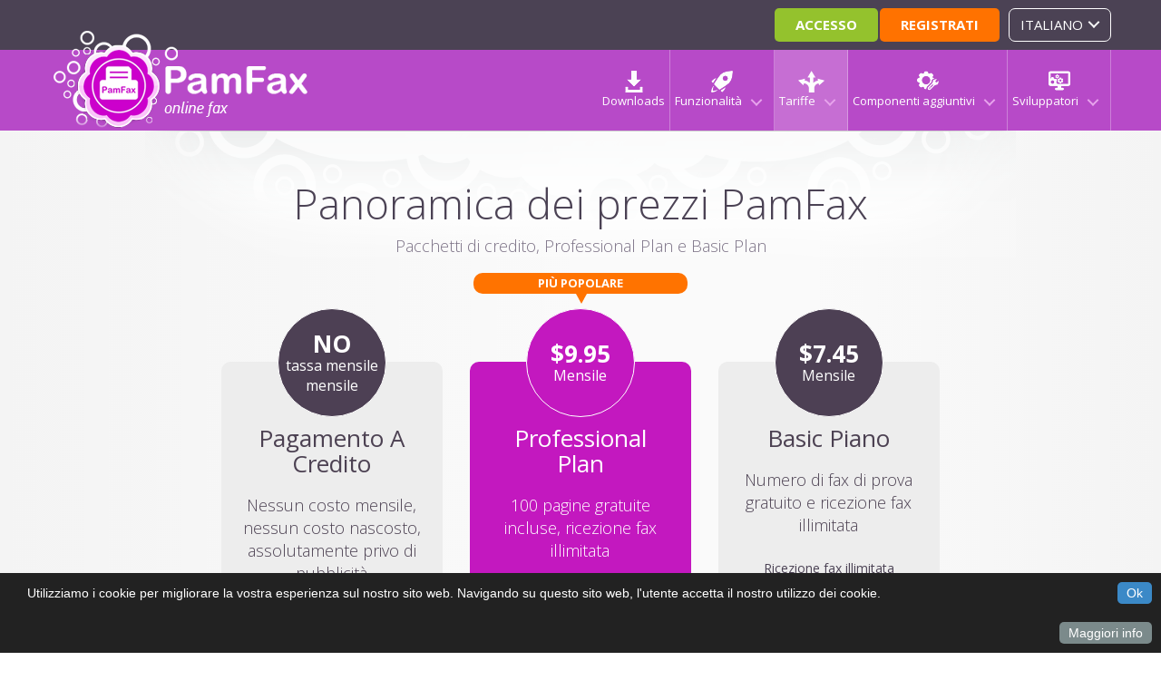

--- FILE ---
content_type: text/html; charset=UTF-8
request_url: https://www.pamfax.biz/it/rates/
body_size: 6353
content:
<!DOCTYPE html><html lang="it-IT"><head><meta charset="UTF-8"><title>Prezzi interessanti per l&#039;invio di un fax, PamFax Credit, PamFax Professional Plan, PamFax Basic Plan - PamFax</title><meta name="description" content="PamFax Pricing Pricing Overview Credit Packs, Piano Professionale e Piano Base Pagamento basato sul credito Nessun costo mensile, nessun costo nascosto, assolutamente ..." /><meta name="viewport" content="width=device-width, initial-scale=1.0"><meta name="robots" content="index, follow" /><meta property="og:title" content="Prezzi interessanti per l&#039;invio di un fax, PamFax Credit, PamFax Professional Plan, PamFax Basic Plan - PamFax"><meta property="og:image" content="https://pamfax.biz/img/logotip.png?v=1.0"><meta property="og:site_name" content="PamFax.biz"/><meta property="og:url" content="https://pamfax.biz"><meta property="og:description" content="PamFax Pricing Pricing Overview Credit Packs, Piano Professionale e Piano Base Pagamento basato sul credito Nessun costo mensile, nessun costo nascosto, assolutamente ..."><!--<link rel="alternate" type="application/rss+xml" title="PamFax &raquo; Home Comments Feed" href="sample-page/feed/" />--><!--<link rel="EditURI" type="application/rsd+xml" title="RSD" href="/xmlrpc.php?rsd" /><link rel="wlwmanifest" type="application/wlwmanifest+xml" href="/wp-includes/wlwmanifest.xml" />--><link rel='shortlink' href='/' /><link rel="canonical" href="/" /><link href="https://pamfax.biz/favicon.ico" type="image/x-icon" rel="shortcut icon" /><meta name="csrf-param" content="_csrf"><meta name="csrf-token" content="JRcYKUohDpPPYorDzZSwDs7M208VZUc591cVTOcdP0Bkci9Tc1c2464AvPGC_MJGnpOPHHcUEW2WBlJ-ynpcKQ=="><link href="https://fonts.googleapis.com/css?family=Open+Sans:200,400,300,600,700,800&amp;#038;subset=cyrillic,latin" rel="stylesheet"><link href="/minify/f60ef7dad1f0967b3ae1c926e60499c8c1b39a29.css" rel="stylesheet"> <script src="https://www.google.com/recaptcha/api.js?hl=it" async defer></script></head><body><div class = "public-header"><header><div class = "container"><a class="logo" href="https://pamfax.biz/"></a><a class = "btn-view-nav hidden-lg hidden-md" href="#"></a><!-- ================= START panel for registered user (plus class private-header ) ==================== --><div class = "row header-top-content"><a href = "#" class = "header-btn header-btn-green"
data-toggle = "modal"
data-target = "#loginModal">Accesso</a><a href = "#" class = "header-btn header-btn-orange">
Registrati</a><div class="language"><a href="#" data-toggle="dropdown"><span class="hidden-sm hidden-md hidden-lg">ita</span><span class="hidden-xs">Italiano</span></a><ul class="dropdown-menu"><li><a href="https://www.pamfax.biz/de/rates/"><span class="hidden-sm hidden-md hidden-lg">
deu </span><span class="hidden-xs">
Deutsch </span></a></li><li><a href="https://www.pamfax.biz/en/rates/"><span class="hidden-sm hidden-md hidden-lg">
eng </span><span class="hidden-xs">
English </span></a></li><li><a href="https://www.pamfax.biz/es/rates/"><span class="hidden-sm hidden-md hidden-lg">
spa </span><span class="hidden-xs">
Español </span></a></li><li><a href="https://www.pamfax.biz/fr/rates/"><span class="hidden-sm hidden-md hidden-lg">
fra </span><span class="hidden-xs">
Français </span></a></li><li><a href="https://www.pamfax.biz/it/rates/"><span class="hidden-sm hidden-md hidden-lg">
ita </span><span class="hidden-xs">
Italiano </span></a></li><li><a href="https://www.pamfax.biz/ja/rates/"><span class="hidden-sm hidden-md hidden-lg">
jpn </span><span class="hidden-xs">
日本語 </span></a></li><li><a href="https://www.pamfax.biz/ru/rates/"><span class="hidden-sm hidden-md hidden-lg">
rus </span><span class="hidden-xs">
Русский </span></a></li><li><a href="https://www.pamfax.biz/zh-hans/rates/"><span class="hidden-sm hidden-md hidden-lg">
zhs </span><span class="hidden-xs">
中文（简体） </span></a></li><li><a href="https://www.pamfax.biz/zh-hant/rates/"><span class="hidden-sm hidden-md hidden-lg">
zht </span><span class="hidden-xs">
中文（繁体) </span></a></li></ul></div></div><!-- end row header-top-content --><div class = "row"><nav class = "nav"><button class = "btn-close-nav hidden-lg hidden-md"></button><ul class = "nav navbar-nav"><li class = ""><a href="https://www.pamfax.biz/downloads/">
Downloads </a></li><li class = ""><a href = "#"
data-toggle = "dropdown">Funzionalità</a><ul class = "dropdown-menu"><li><a href="https://www.pamfax.biz/introduction/">
Funzionalità </a></li><li><a href="https://www.pamfax.biz/introduction/fax-number/">
Numero di fax </a></li><li><a href="https://www.pamfax.biz/introduction/windows7-xp/">
Per Windows </a></li><li><a href="https://www.pamfax.biz/introduction/fax-mac/">
For MacOS </a></li><li><a href="https://www.pamfax.biz/introduction/mobile/">
Per Mobile </a></li><li><a href="https://www.pamfax.biz/introduction/online-fax/">
Fax online </a></li></ul></li><li class = "active"><a href = "#"
data-toggle = "dropdown">Tariffe</a><ul class = "dropdown-menu"><li><a href="https://www.pamfax.biz/rates/">
Tariffe </a></li><li><a href="https://www.pamfax.biz/rates/credit-packs/">
Credit Pack PamFax </a></li><li><a href="https://www.pamfax.biz/rates/feature-details/">
Piani PamFax </a></li><li><a href="https://www.pamfax.biz/rates/costs/">
Costo della pagina </a></li><li><a href="https://www.pamfax.biz/rates/cost-calculator/">
Calcolatore dei costi </a></li></ul></li><li class = ""><a href="https://www.pamfax.biz/extensions/"
data-toggle="dropdown">
Componenti aggiuntivi </a><ul class = "dropdown-menu"><li><a href="https://www.pamfax.biz/extensions/">
Componenti aggiuntivi </a></li><li><a href="https://www.pamfax.biz/extensions/business-fax/">
Company Manager </a></li></ul></li><li class = ""><a href="https://www.pamfax.biz/developers/introduction/"
data-toggle="dropdown">
Sviluppatori </a><ul class = "dropdown-menu"><li><a href="https://www.pamfax.biz/developers/introduction/">
Introduzione </a></li><li><a href="https://www.pamfax.biz/developers/how-to-use-the-api/">
Come si usa </a></li><li><a href="https://www.pamfax.biz/developers/samples/">
Campioni </a></li><li><a href="https://www.pamfax.biz/developers/references/">
Riferimenti </a></li><li><a href="https://www.pamfax.biz/developers/signup/">
Iscriviti gratis </a></li></ul></li></ul></nav></div><!-- end row --></div><!-- end container --></header></div><!--============================== MODAL WINDOW РЕГИСТРАЦИЯ ==========================================--><div class="modal fade" id="registrationModal" tabindex = "-1" role="dialog" aria-labelledby="myModalLabel" aria-hidden="true"><div class="modal-dialog"><div class="modal-content" name="modal_form_register"><div class="modal-header"><h4 class="modal-title">Crea un account gratuito e invia un fax</h4><h4 id="recommended-by" class = "modal-title"></h4><a href="#" data-dismiss="modal" class="close_form"></a></div><div class = "modal-body"><form id="form_register" class="pamfax_form" action="/it/rates/" method="post" onsubmit="return false;"><input type="hidden" name="_csrf" value="JRcYKUohDpPPYorDzZSwDs7M208VZUc591cVTOcdP0Bkci9Tc1c2464AvPGC_MJGnpOPHHcUEW2WBlJ-ynpcKQ=="><div class = "error_enter_message" style = "display: none;"><b>1</b><p>2</p><a href = "#" class = "close_form"></a></div><input type="hidden" id="referrer-uuid" name="ReferrerUuid" value="0"><label for = "UserName">Nome e cognome</label><input type = "text" id = "UserName" name = "name"><input id = "nick_name" type = "hidden" value = "" name = "nick_name"><label for = "email">Indirizzo e-mail</label><input type = "text" id = "email" name = "email"><div class = "help_text mail"><span class = "glyphicon glyphicon-question-sign"></span><p>Il tuo indirizzo email è il tuo Nome Utente PamFax quando effettui il login</p></div><label for = "password">Password</label><input type = "password" id = "password" name = "password"><label for = "password_repeat_field">Conferma password</label><input type = "password" id = "password_repeat_field" name = "password2"><div class = "help_text re"><span class = "glyphicon glyphicon-question-sign"></span><p>La tua password PamFax deve essere lunga da 8 a 20 caratteri e richiede almeno 2 numeri o caratteri speciali</p></div><div class = "margin-top-30"><div id="recaptcha" class="g-recaptcha" data-sitekey="6LcC5jwUAAAAAGlPZjKYTUdNg_TJ4TWxsOjC7HLs" data-callback="onSubmitReCaptcha" data-size="invisible" style="display: none;"></div></div><div style="display:flex; justify-content:center;"><input type="button" id="btn_register" name="" value="Registrati"> </div></form> </div><div class = "modal-footer"><p>
Cliccando <strong>Registrati</strong> si accettano i nostri <br/><a href="/terms/?lang=it"> termini e condizioni </a> e si conferma di accettare la nostra<a href="/it/policy/"> politica di sicurezza</a>. </p><p>Hai già un conto? <button type="button"> Accesso </button></p></div></div></div></div><!--============================== MODAL WINDOW restore password ==========================================--><div class = "modal fade" id = "restorePassModal" tabindex = "-1" role = "dialog"
aria-labelledby = "myModalLabel" aria-hidden = "true"><div class = "modal-dialog"><div class = "modal-content"><div class = "modal-header"><h4 class = "modal-title">Ripristinare la password di PamFax</h4><a href = "#" data-dismiss = "modal" class = "close_form"></a></div><div class = "modal-body"><form id = "form_restore" class = "pamfax_form"
onsubmit = "return false;"><div class = "error_enter_message" style = "display: none;"><b></b><p></p><a href = "#" class = "close_form"></a></div><label
for = "UserRestore">Nome Utente od indirizzo email</label><input type = "text" name = "email" id = "UserRestore"><input type = "button" id = "btn_restore"
value = "Ripristina"></form></div><div class = "modal-footer"><p>Se avete inserito un indirizzo e-mail valido, riceverete una nostra e-mail. Segui le istruzioni contenute nell'e-mail per reimpostare la tua password.</p></div></div></div></div><div class = "modal fade" id = "loginModal" tabindex = "-1" role = "dialog"
aria-labelledby = "myModalLabel" aria-hidden = "true"><div class = "modal-dialog"><div class = "modal-content" name = "modal_form_login"><div class = "modal-header"><h4 class = "modal-title">Effettuare il login per inviare un fax</h4><a href="#" data-dismiss="modal" class="close_form"></a></div><div class = "modal-body"><div id = "form_login" class = "error_enter_message" style = "display: none;"><b></b><p></p><a href = "#" class = "close_form"></a></div><form id="login-form" class="pamfax_form" action="/main/login-operation/" method="post"><input type="hidden" name="_csrf" value="JRcYKUohDpPPYorDzZSwDs7M208VZUc591cVTOcdP0Bkci9Tc1c2464AvPGC_MJGnpOPHHcUEW2WBlJ-ynpcKQ=="><div class="form-group field-loginform-login"><label class="control-label" for="loginform-login">Email o Nome Utente PamFax</label><input type="text" id="loginform-login" class="form-control" name="LoginForm[login]"><p class="help-block help-block-error"></p></div> <div class="form-group field-loginform-password"><label class="control-label" for="loginform-password">Password</label><input type="password" id="loginform-password" class="form-control" name="LoginForm[password]"><p class="help-block help-block-error"></p></div> <div class="form-group field-loginform-rememberme"><input type="checkbox" id="remember_pass"><label for="remember_pass" class = "form_checkbox">Mantienimi connesso</label></div> <div style="display:flex; justify-content:center;"><input type = "button" id = "btn_login"
value = "Accesso"></div></form></div><div class = "modal-footer"><p>
Cliccando <strong>Accesso</strong> si accettano i nostri <br/><a href="/terms/?lang=it"> termini e condizioni </a> e si conferma di accettare la nostra<a href="/it/policy/"> politica di sicurezza</a>. </p><p>Password dimenticata? <a
class = "button">Ripristina</a></p></div></div></div></div><div id="content" class="site-content"><div id="primary" class="content-area"><div class="content"><div id="content" class="site-content"><div id="primary" class="content-area"><div class="content"><section class="rates_section bg_gradient"><div class="container"><h1>Panoramica dei prezzi PamFax</h1><small>Pacchetti di credito, Professional Plan e Basic Plan</small><div class="rates"><div class="row"><div class="col-lg-4 col-md-4 col-sm-4 col-xs-12"><div class="price price_based"><span><strong>NO</strong>tassa mensile<br/>mensile</span></div><div class="plan basic_plan based"><h2>Pagamento a credito</h2><a class="read_more_btn" href="#">Leggi di più<span class="glyphicon glyphicon-arrow-down"></span></a><div class="read_more"><p>Nessun costo mensile, nessun costo nascosto, assolutamente privo di pubblicità</p><ul><li>Diversi pacchetti di crediti disponibili</li><li>Nessun numero di fax disponibile</li><li>Invio di fax conservati per 3 mesi</li><li>Prezzo della pagina a partire da <strong>$0.19</strong></li></ul></div><a class="rose_btn" data-target="#registrationModal" data-toggle="modal" href="#">REGISTRATI SUBITO</a><a class="green_btn" data-target="#registrationModal" data-toggle="modal" href="#">ACQUISTA ORA</a></div></div><div class="col-lg-4 col-md-4 col-sm-4 col-xs-12"><div class="price price_prof"><span><strong>$9.95</strong>Mensile</span><p>PIÙ POPOLARE</p></div><div class="plan prof_plan"><h2>Professional Plan</h2><a class="read_more_btn" href="#">Leggi di più<span class="glyphicon glyphicon-arrow-down"></span></a><div class="read_more"><p>100 pagine gratuite incluse, ricezione fax illimitata</p><ul><li>Fino a 100 pagine gratuite al mese</li><li>Numero di fax locale dedicato</li><li>Cronologia fax memorizzata a tempo indeterminato</li><li>Company Manager per gestire i vostri dipendenti</li><li>Prezzo della pagina a partire da <strong>$0.14</strong></li></ul></div><a class="rose_btn" data-target="#registrationModal" data-toggle="modal" href="#">REGISTRATI SUBITO</a><a class="green_btn" href="#" data-target="#registrationModal" data-toggle="modal">ACQUISTA ORA</a></div></div><div class="col-lg-4 col-md-4 col-sm-4 col-xs-12"><div class="price price_basic"><span><strong>$7.45</strong>Mensile</span></div><div class="plan basic_plan"><h2>Basic piano</h2><a class="read_more_btn" href="#">Leggi di più<span class="glyphicon glyphicon-arrow-down"></span></a><div class="read_more"><p>Numero di fax di prova gratuito e ricezione fax illimitata</p><ul><li>Ricezione fax illimitata</li><li>Numero di fax locale dedicato</li><li>Cronologia fax memorizzata per 30 giorni</li><li>Prezzo della pagina a partire da <strong>$0.19 </strong></li></ul></div><a class="rose_btn" data-target="#registrationModal" data-toggle="modal" href="#">REGISTRATI SUBITO</a><a class="green_btn" href="#" data-target="#registrationModal" data-toggle="modal">ACQUISTA ORA</a></div></div></div></div><p class="text-center">I numeri di fax con prefisso locale dedicato sono disponibili in <a href="/it/introduction/fax-number/"><strong>questi paesi</strong></a>.<br/> Prezzi basati su abbonamenti annuali, Piano Professional a €71,40, Piano Basic a €47,40 (senza IVA).</p></div></section></div></div></div> <!-- #content --></div></div></div><footer><div class="container"><div class="row"><div id="footer-sidebar" class="secondary"><div id="footer-sidebar1"><aside id="text-3" class="widget widget_text"><div class="textwidget"><div class="col-lg-5 col-md-12 col-sm-12 col-xs-12"><div class="row"><div class="col-lg-12 col-md-4 col-sm-5 col-xs-12"><a href="/" class="logo_in_footer"></a></div><div class="col-lg-10 col-md-8 col-sm-7 col-xs-12"><p>PamFax consente di inviare e ricevere fax senza linee telefoniche e fax. Provalo subito gratuitamente.</p></div></div></div></div></aside></div></div><div class="col-lg-7 col-lg-offset-0 col-md-8 col-md-offset-2 col-sm-10 col-sm-offset-1 col-xs-12"><a role="button" href="#" class="only_mobile touch_footermenu" id="touch-footer-menu">Prodotti<span class="arrow_footer_menu"></span></a><ul class="footer-menu a1" style="margin-bottom: 0;"><li id="linkcat-4" class="col-lg-4 col-md-4 col-sm-4 col-xs-12"><h5>Prodotti</h5><ul class='xoxo blogroll'><li><a href="/" target="_blank">PamFax</a></li><li><a href="https://www.pamconsult.com/" target="_blank">PamConsult</a></li><li><a href="https://www.pambill.com/" target="_blank">PamBill</a></li></ul></li></ul><a role="button" href="#" class="only_mobile touch_footermenu" id="touch-footer-menu_2">Azienda<span class="arrow_footer_menu"></span></a><ul class="footer-menu a2" style="margin-bottom: 0;"><li id="linkcat-5" class="col-lg-4 col-md-4 col-sm-4 col-xs-12"><h5>Azienda</h5><ul class='xoxo blogroll'><li><a href="https://www.pamfax.biz/affiliate">Affiliate</a></li><li><a href="https://www.pamfax.biz/developers/introduction/">
Sviluppatori </a></li><li><a href="https://www.pamfax.biz/policy/">
Informativa sulla privacy </a></li><li><a href="https://www.pamfax.biz/terms/">
Condizioni d'uso </a></li><li><a href="https://www.pamfax.biz/imprint/">
Impronta </a></li></ul></li></ul><a role="button" href="#" class="only_mobile touch_footermenu" id="touch-footer-menu_3">Supporto<span class="arrow_footer_menu"></span></a><ul class="footer-menu a3" style="margin-bottom: 0;"><li id="linkcat-6" class="col-lg-4 col-md-4 col-sm-4 col-xs-12"><h5>Supporto</h5><ul class='xoxo blogroll'><li><a href="https://support.pamfax.biz/open.php" target="_blank">Contatto</a></li><li><a href="https://support.pamfax.biz/kb/index.php" target="_blank">Conoscenze basilari</a></li><li class="footer-socials list-inline"><ul> <a name="bottom-social"></a><li><a target="_blank" data-original-title="Facebook" title="" data-placement="top" data-toggle="tooltip" class="tooltips" href="https://www.facebook.com/pamfax"><i class="fa fa-facebook"></i></a></li><li><a target="_blank" data-original-title="Twitter" title="" data-placement="top" data-toggle="tooltip" class="tooltips" href="https://www.twitter.com/pamfax"><i class="fa fa-twitter"></i></a></li></ul></li></ul></li></ul><div class="socials footer-socials list-inline"></div></div></div></div><div class="copyright" style="font-size: 13px;"><p>
&copy; 2006 - 2026. PamFax is owned and operated by
<a target="_blank" style="text-decoration: underline;" href="/imprint/">PamConsult Software und Beratungsgesellschaft mbH</a>, Germany
</p></div></footer><script type="text/javascript">
var _gaq = _gaq || [];
_gaq.push(['_setAccount', 'UA-124056-13']);
_gaq.push(['_gat._anonymizeIp']);
_gaq.push(['_setDomainName', '.pamfax.biz']);
_gaq.push(['_setAllowAnchor', true]);
_gaq.push(['_trackPageview']);
(function() {
var ga = document.createElement('script'); ga.type = 'text/javascript'; ga.async = true;
ga.src = ('https:' == document.location.protocol ? 'https://ssl' : 'http://www') + '.google-analytics.com/ga.js';
var s = document.getElementsByTagName('script')[0]; s.parentNode.insertBefore(ga, s);
})();
</script><script src="/minify/25f8c0f29a6ccd6dc762217004a9cd60f41141f1.js"></script><script type='text/javascript'>
/* after google analytics */
/* <![CDATA[ */
var aaParams = {
"asBaseDomain": "pamfax.biz",
"asBaseUrl": "",
"asShopUrl": "https://www.pamfax.biz/shop",
"asCountryCode": "US",
"asPlansUrl": "/it/rates/feature-details/",
"asEmptyData": "Tutti i campi di cui sopra sono obbligatori",
"asShortDescription": "Too short text in field 'Short description of how PamFax will be used' (min 50 chars). Please extend your solution description",
"asTermsAccept": "Si prega di leggere e accettare i Termini e Condizioni prima di continuare con l'iscrizione",
"asRecaptha": "La sfida Captcha è stata potenziata",
"asZone1Caption": "Zone 1",
"asRegisterWaitMessage": "Stiamo creando il tuo account e controllando alcune cose. Questo può richiedere fino a 15 secondi, per favore non chiudere questa finestra."
}
/* ]]> */
</script><!-- Begin Cookie Consent plugin by Silktide - http://silktide.com/cookieconsent --><script type="text/javascript">
window.cookieconsent_options = {
"message":"<div class='cc-txt-hide'><p>I cookie sono piccoli file di testo contenuti nel vostro computer. Alcuni cookie sono necessari per garantire il corretto funzionamento del sito, per questo motivo potremmo aver già impostato alcuni cookie. Ci permettono inoltre di offrirvi la migliore esperienza di navigazione possibile e ci aiutano a capire come utilizzate il nostro sito.</p><span>&times;</span></div><p class='cc_txt'>Utilizziamo i cookie per migliorare la vostra esperienza sul nostro sito web. Navigando su questo sito web, l'utente accetta il nostro utilizzo dei cookie.</p><a class='cc_btn cc_ok cc_btn_accept_all' target='_blank' data-cc-event='click:dismiss' href='#null'>Ok</a>",
"dismiss":false,
"learnMore": "Maggiori info",
"link": "#",
"theme": "https://www.pamfax.biz/css/style-cc.min.css"
}
</script><!-- End Cookie Consent plugin --><script>
function onSubmitReCaptcha(token){
sendReForm(document.getElementById('form_register'), "/ajax/register-user/");
}
</script></body></html>

--- FILE ---
content_type: text/html; charset=utf-8
request_url: https://www.google.com/recaptcha/api2/anchor?ar=1&k=6LcC5jwUAAAAAGlPZjKYTUdNg_TJ4TWxsOjC7HLs&co=aHR0cHM6Ly93d3cucGFtZmF4LmJpejo0NDM.&hl=it&v=N67nZn4AqZkNcbeMu4prBgzg&size=invisible&anchor-ms=20000&execute-ms=30000&cb=btjpy6xrl88w
body_size: 49219
content:
<!DOCTYPE HTML><html dir="ltr" lang="it"><head><meta http-equiv="Content-Type" content="text/html; charset=UTF-8">
<meta http-equiv="X-UA-Compatible" content="IE=edge">
<title>reCAPTCHA</title>
<style type="text/css">
/* cyrillic-ext */
@font-face {
  font-family: 'Roboto';
  font-style: normal;
  font-weight: 400;
  font-stretch: 100%;
  src: url(//fonts.gstatic.com/s/roboto/v48/KFO7CnqEu92Fr1ME7kSn66aGLdTylUAMa3GUBHMdazTgWw.woff2) format('woff2');
  unicode-range: U+0460-052F, U+1C80-1C8A, U+20B4, U+2DE0-2DFF, U+A640-A69F, U+FE2E-FE2F;
}
/* cyrillic */
@font-face {
  font-family: 'Roboto';
  font-style: normal;
  font-weight: 400;
  font-stretch: 100%;
  src: url(//fonts.gstatic.com/s/roboto/v48/KFO7CnqEu92Fr1ME7kSn66aGLdTylUAMa3iUBHMdazTgWw.woff2) format('woff2');
  unicode-range: U+0301, U+0400-045F, U+0490-0491, U+04B0-04B1, U+2116;
}
/* greek-ext */
@font-face {
  font-family: 'Roboto';
  font-style: normal;
  font-weight: 400;
  font-stretch: 100%;
  src: url(//fonts.gstatic.com/s/roboto/v48/KFO7CnqEu92Fr1ME7kSn66aGLdTylUAMa3CUBHMdazTgWw.woff2) format('woff2');
  unicode-range: U+1F00-1FFF;
}
/* greek */
@font-face {
  font-family: 'Roboto';
  font-style: normal;
  font-weight: 400;
  font-stretch: 100%;
  src: url(//fonts.gstatic.com/s/roboto/v48/KFO7CnqEu92Fr1ME7kSn66aGLdTylUAMa3-UBHMdazTgWw.woff2) format('woff2');
  unicode-range: U+0370-0377, U+037A-037F, U+0384-038A, U+038C, U+038E-03A1, U+03A3-03FF;
}
/* math */
@font-face {
  font-family: 'Roboto';
  font-style: normal;
  font-weight: 400;
  font-stretch: 100%;
  src: url(//fonts.gstatic.com/s/roboto/v48/KFO7CnqEu92Fr1ME7kSn66aGLdTylUAMawCUBHMdazTgWw.woff2) format('woff2');
  unicode-range: U+0302-0303, U+0305, U+0307-0308, U+0310, U+0312, U+0315, U+031A, U+0326-0327, U+032C, U+032F-0330, U+0332-0333, U+0338, U+033A, U+0346, U+034D, U+0391-03A1, U+03A3-03A9, U+03B1-03C9, U+03D1, U+03D5-03D6, U+03F0-03F1, U+03F4-03F5, U+2016-2017, U+2034-2038, U+203C, U+2040, U+2043, U+2047, U+2050, U+2057, U+205F, U+2070-2071, U+2074-208E, U+2090-209C, U+20D0-20DC, U+20E1, U+20E5-20EF, U+2100-2112, U+2114-2115, U+2117-2121, U+2123-214F, U+2190, U+2192, U+2194-21AE, U+21B0-21E5, U+21F1-21F2, U+21F4-2211, U+2213-2214, U+2216-22FF, U+2308-230B, U+2310, U+2319, U+231C-2321, U+2336-237A, U+237C, U+2395, U+239B-23B7, U+23D0, U+23DC-23E1, U+2474-2475, U+25AF, U+25B3, U+25B7, U+25BD, U+25C1, U+25CA, U+25CC, U+25FB, U+266D-266F, U+27C0-27FF, U+2900-2AFF, U+2B0E-2B11, U+2B30-2B4C, U+2BFE, U+3030, U+FF5B, U+FF5D, U+1D400-1D7FF, U+1EE00-1EEFF;
}
/* symbols */
@font-face {
  font-family: 'Roboto';
  font-style: normal;
  font-weight: 400;
  font-stretch: 100%;
  src: url(//fonts.gstatic.com/s/roboto/v48/KFO7CnqEu92Fr1ME7kSn66aGLdTylUAMaxKUBHMdazTgWw.woff2) format('woff2');
  unicode-range: U+0001-000C, U+000E-001F, U+007F-009F, U+20DD-20E0, U+20E2-20E4, U+2150-218F, U+2190, U+2192, U+2194-2199, U+21AF, U+21E6-21F0, U+21F3, U+2218-2219, U+2299, U+22C4-22C6, U+2300-243F, U+2440-244A, U+2460-24FF, U+25A0-27BF, U+2800-28FF, U+2921-2922, U+2981, U+29BF, U+29EB, U+2B00-2BFF, U+4DC0-4DFF, U+FFF9-FFFB, U+10140-1018E, U+10190-1019C, U+101A0, U+101D0-101FD, U+102E0-102FB, U+10E60-10E7E, U+1D2C0-1D2D3, U+1D2E0-1D37F, U+1F000-1F0FF, U+1F100-1F1AD, U+1F1E6-1F1FF, U+1F30D-1F30F, U+1F315, U+1F31C, U+1F31E, U+1F320-1F32C, U+1F336, U+1F378, U+1F37D, U+1F382, U+1F393-1F39F, U+1F3A7-1F3A8, U+1F3AC-1F3AF, U+1F3C2, U+1F3C4-1F3C6, U+1F3CA-1F3CE, U+1F3D4-1F3E0, U+1F3ED, U+1F3F1-1F3F3, U+1F3F5-1F3F7, U+1F408, U+1F415, U+1F41F, U+1F426, U+1F43F, U+1F441-1F442, U+1F444, U+1F446-1F449, U+1F44C-1F44E, U+1F453, U+1F46A, U+1F47D, U+1F4A3, U+1F4B0, U+1F4B3, U+1F4B9, U+1F4BB, U+1F4BF, U+1F4C8-1F4CB, U+1F4D6, U+1F4DA, U+1F4DF, U+1F4E3-1F4E6, U+1F4EA-1F4ED, U+1F4F7, U+1F4F9-1F4FB, U+1F4FD-1F4FE, U+1F503, U+1F507-1F50B, U+1F50D, U+1F512-1F513, U+1F53E-1F54A, U+1F54F-1F5FA, U+1F610, U+1F650-1F67F, U+1F687, U+1F68D, U+1F691, U+1F694, U+1F698, U+1F6AD, U+1F6B2, U+1F6B9-1F6BA, U+1F6BC, U+1F6C6-1F6CF, U+1F6D3-1F6D7, U+1F6E0-1F6EA, U+1F6F0-1F6F3, U+1F6F7-1F6FC, U+1F700-1F7FF, U+1F800-1F80B, U+1F810-1F847, U+1F850-1F859, U+1F860-1F887, U+1F890-1F8AD, U+1F8B0-1F8BB, U+1F8C0-1F8C1, U+1F900-1F90B, U+1F93B, U+1F946, U+1F984, U+1F996, U+1F9E9, U+1FA00-1FA6F, U+1FA70-1FA7C, U+1FA80-1FA89, U+1FA8F-1FAC6, U+1FACE-1FADC, U+1FADF-1FAE9, U+1FAF0-1FAF8, U+1FB00-1FBFF;
}
/* vietnamese */
@font-face {
  font-family: 'Roboto';
  font-style: normal;
  font-weight: 400;
  font-stretch: 100%;
  src: url(//fonts.gstatic.com/s/roboto/v48/KFO7CnqEu92Fr1ME7kSn66aGLdTylUAMa3OUBHMdazTgWw.woff2) format('woff2');
  unicode-range: U+0102-0103, U+0110-0111, U+0128-0129, U+0168-0169, U+01A0-01A1, U+01AF-01B0, U+0300-0301, U+0303-0304, U+0308-0309, U+0323, U+0329, U+1EA0-1EF9, U+20AB;
}
/* latin-ext */
@font-face {
  font-family: 'Roboto';
  font-style: normal;
  font-weight: 400;
  font-stretch: 100%;
  src: url(//fonts.gstatic.com/s/roboto/v48/KFO7CnqEu92Fr1ME7kSn66aGLdTylUAMa3KUBHMdazTgWw.woff2) format('woff2');
  unicode-range: U+0100-02BA, U+02BD-02C5, U+02C7-02CC, U+02CE-02D7, U+02DD-02FF, U+0304, U+0308, U+0329, U+1D00-1DBF, U+1E00-1E9F, U+1EF2-1EFF, U+2020, U+20A0-20AB, U+20AD-20C0, U+2113, U+2C60-2C7F, U+A720-A7FF;
}
/* latin */
@font-face {
  font-family: 'Roboto';
  font-style: normal;
  font-weight: 400;
  font-stretch: 100%;
  src: url(//fonts.gstatic.com/s/roboto/v48/KFO7CnqEu92Fr1ME7kSn66aGLdTylUAMa3yUBHMdazQ.woff2) format('woff2');
  unicode-range: U+0000-00FF, U+0131, U+0152-0153, U+02BB-02BC, U+02C6, U+02DA, U+02DC, U+0304, U+0308, U+0329, U+2000-206F, U+20AC, U+2122, U+2191, U+2193, U+2212, U+2215, U+FEFF, U+FFFD;
}
/* cyrillic-ext */
@font-face {
  font-family: 'Roboto';
  font-style: normal;
  font-weight: 500;
  font-stretch: 100%;
  src: url(//fonts.gstatic.com/s/roboto/v48/KFO7CnqEu92Fr1ME7kSn66aGLdTylUAMa3GUBHMdazTgWw.woff2) format('woff2');
  unicode-range: U+0460-052F, U+1C80-1C8A, U+20B4, U+2DE0-2DFF, U+A640-A69F, U+FE2E-FE2F;
}
/* cyrillic */
@font-face {
  font-family: 'Roboto';
  font-style: normal;
  font-weight: 500;
  font-stretch: 100%;
  src: url(//fonts.gstatic.com/s/roboto/v48/KFO7CnqEu92Fr1ME7kSn66aGLdTylUAMa3iUBHMdazTgWw.woff2) format('woff2');
  unicode-range: U+0301, U+0400-045F, U+0490-0491, U+04B0-04B1, U+2116;
}
/* greek-ext */
@font-face {
  font-family: 'Roboto';
  font-style: normal;
  font-weight: 500;
  font-stretch: 100%;
  src: url(//fonts.gstatic.com/s/roboto/v48/KFO7CnqEu92Fr1ME7kSn66aGLdTylUAMa3CUBHMdazTgWw.woff2) format('woff2');
  unicode-range: U+1F00-1FFF;
}
/* greek */
@font-face {
  font-family: 'Roboto';
  font-style: normal;
  font-weight: 500;
  font-stretch: 100%;
  src: url(//fonts.gstatic.com/s/roboto/v48/KFO7CnqEu92Fr1ME7kSn66aGLdTylUAMa3-UBHMdazTgWw.woff2) format('woff2');
  unicode-range: U+0370-0377, U+037A-037F, U+0384-038A, U+038C, U+038E-03A1, U+03A3-03FF;
}
/* math */
@font-face {
  font-family: 'Roboto';
  font-style: normal;
  font-weight: 500;
  font-stretch: 100%;
  src: url(//fonts.gstatic.com/s/roboto/v48/KFO7CnqEu92Fr1ME7kSn66aGLdTylUAMawCUBHMdazTgWw.woff2) format('woff2');
  unicode-range: U+0302-0303, U+0305, U+0307-0308, U+0310, U+0312, U+0315, U+031A, U+0326-0327, U+032C, U+032F-0330, U+0332-0333, U+0338, U+033A, U+0346, U+034D, U+0391-03A1, U+03A3-03A9, U+03B1-03C9, U+03D1, U+03D5-03D6, U+03F0-03F1, U+03F4-03F5, U+2016-2017, U+2034-2038, U+203C, U+2040, U+2043, U+2047, U+2050, U+2057, U+205F, U+2070-2071, U+2074-208E, U+2090-209C, U+20D0-20DC, U+20E1, U+20E5-20EF, U+2100-2112, U+2114-2115, U+2117-2121, U+2123-214F, U+2190, U+2192, U+2194-21AE, U+21B0-21E5, U+21F1-21F2, U+21F4-2211, U+2213-2214, U+2216-22FF, U+2308-230B, U+2310, U+2319, U+231C-2321, U+2336-237A, U+237C, U+2395, U+239B-23B7, U+23D0, U+23DC-23E1, U+2474-2475, U+25AF, U+25B3, U+25B7, U+25BD, U+25C1, U+25CA, U+25CC, U+25FB, U+266D-266F, U+27C0-27FF, U+2900-2AFF, U+2B0E-2B11, U+2B30-2B4C, U+2BFE, U+3030, U+FF5B, U+FF5D, U+1D400-1D7FF, U+1EE00-1EEFF;
}
/* symbols */
@font-face {
  font-family: 'Roboto';
  font-style: normal;
  font-weight: 500;
  font-stretch: 100%;
  src: url(//fonts.gstatic.com/s/roboto/v48/KFO7CnqEu92Fr1ME7kSn66aGLdTylUAMaxKUBHMdazTgWw.woff2) format('woff2');
  unicode-range: U+0001-000C, U+000E-001F, U+007F-009F, U+20DD-20E0, U+20E2-20E4, U+2150-218F, U+2190, U+2192, U+2194-2199, U+21AF, U+21E6-21F0, U+21F3, U+2218-2219, U+2299, U+22C4-22C6, U+2300-243F, U+2440-244A, U+2460-24FF, U+25A0-27BF, U+2800-28FF, U+2921-2922, U+2981, U+29BF, U+29EB, U+2B00-2BFF, U+4DC0-4DFF, U+FFF9-FFFB, U+10140-1018E, U+10190-1019C, U+101A0, U+101D0-101FD, U+102E0-102FB, U+10E60-10E7E, U+1D2C0-1D2D3, U+1D2E0-1D37F, U+1F000-1F0FF, U+1F100-1F1AD, U+1F1E6-1F1FF, U+1F30D-1F30F, U+1F315, U+1F31C, U+1F31E, U+1F320-1F32C, U+1F336, U+1F378, U+1F37D, U+1F382, U+1F393-1F39F, U+1F3A7-1F3A8, U+1F3AC-1F3AF, U+1F3C2, U+1F3C4-1F3C6, U+1F3CA-1F3CE, U+1F3D4-1F3E0, U+1F3ED, U+1F3F1-1F3F3, U+1F3F5-1F3F7, U+1F408, U+1F415, U+1F41F, U+1F426, U+1F43F, U+1F441-1F442, U+1F444, U+1F446-1F449, U+1F44C-1F44E, U+1F453, U+1F46A, U+1F47D, U+1F4A3, U+1F4B0, U+1F4B3, U+1F4B9, U+1F4BB, U+1F4BF, U+1F4C8-1F4CB, U+1F4D6, U+1F4DA, U+1F4DF, U+1F4E3-1F4E6, U+1F4EA-1F4ED, U+1F4F7, U+1F4F9-1F4FB, U+1F4FD-1F4FE, U+1F503, U+1F507-1F50B, U+1F50D, U+1F512-1F513, U+1F53E-1F54A, U+1F54F-1F5FA, U+1F610, U+1F650-1F67F, U+1F687, U+1F68D, U+1F691, U+1F694, U+1F698, U+1F6AD, U+1F6B2, U+1F6B9-1F6BA, U+1F6BC, U+1F6C6-1F6CF, U+1F6D3-1F6D7, U+1F6E0-1F6EA, U+1F6F0-1F6F3, U+1F6F7-1F6FC, U+1F700-1F7FF, U+1F800-1F80B, U+1F810-1F847, U+1F850-1F859, U+1F860-1F887, U+1F890-1F8AD, U+1F8B0-1F8BB, U+1F8C0-1F8C1, U+1F900-1F90B, U+1F93B, U+1F946, U+1F984, U+1F996, U+1F9E9, U+1FA00-1FA6F, U+1FA70-1FA7C, U+1FA80-1FA89, U+1FA8F-1FAC6, U+1FACE-1FADC, U+1FADF-1FAE9, U+1FAF0-1FAF8, U+1FB00-1FBFF;
}
/* vietnamese */
@font-face {
  font-family: 'Roboto';
  font-style: normal;
  font-weight: 500;
  font-stretch: 100%;
  src: url(//fonts.gstatic.com/s/roboto/v48/KFO7CnqEu92Fr1ME7kSn66aGLdTylUAMa3OUBHMdazTgWw.woff2) format('woff2');
  unicode-range: U+0102-0103, U+0110-0111, U+0128-0129, U+0168-0169, U+01A0-01A1, U+01AF-01B0, U+0300-0301, U+0303-0304, U+0308-0309, U+0323, U+0329, U+1EA0-1EF9, U+20AB;
}
/* latin-ext */
@font-face {
  font-family: 'Roboto';
  font-style: normal;
  font-weight: 500;
  font-stretch: 100%;
  src: url(//fonts.gstatic.com/s/roboto/v48/KFO7CnqEu92Fr1ME7kSn66aGLdTylUAMa3KUBHMdazTgWw.woff2) format('woff2');
  unicode-range: U+0100-02BA, U+02BD-02C5, U+02C7-02CC, U+02CE-02D7, U+02DD-02FF, U+0304, U+0308, U+0329, U+1D00-1DBF, U+1E00-1E9F, U+1EF2-1EFF, U+2020, U+20A0-20AB, U+20AD-20C0, U+2113, U+2C60-2C7F, U+A720-A7FF;
}
/* latin */
@font-face {
  font-family: 'Roboto';
  font-style: normal;
  font-weight: 500;
  font-stretch: 100%;
  src: url(//fonts.gstatic.com/s/roboto/v48/KFO7CnqEu92Fr1ME7kSn66aGLdTylUAMa3yUBHMdazQ.woff2) format('woff2');
  unicode-range: U+0000-00FF, U+0131, U+0152-0153, U+02BB-02BC, U+02C6, U+02DA, U+02DC, U+0304, U+0308, U+0329, U+2000-206F, U+20AC, U+2122, U+2191, U+2193, U+2212, U+2215, U+FEFF, U+FFFD;
}
/* cyrillic-ext */
@font-face {
  font-family: 'Roboto';
  font-style: normal;
  font-weight: 900;
  font-stretch: 100%;
  src: url(//fonts.gstatic.com/s/roboto/v48/KFO7CnqEu92Fr1ME7kSn66aGLdTylUAMa3GUBHMdazTgWw.woff2) format('woff2');
  unicode-range: U+0460-052F, U+1C80-1C8A, U+20B4, U+2DE0-2DFF, U+A640-A69F, U+FE2E-FE2F;
}
/* cyrillic */
@font-face {
  font-family: 'Roboto';
  font-style: normal;
  font-weight: 900;
  font-stretch: 100%;
  src: url(//fonts.gstatic.com/s/roboto/v48/KFO7CnqEu92Fr1ME7kSn66aGLdTylUAMa3iUBHMdazTgWw.woff2) format('woff2');
  unicode-range: U+0301, U+0400-045F, U+0490-0491, U+04B0-04B1, U+2116;
}
/* greek-ext */
@font-face {
  font-family: 'Roboto';
  font-style: normal;
  font-weight: 900;
  font-stretch: 100%;
  src: url(//fonts.gstatic.com/s/roboto/v48/KFO7CnqEu92Fr1ME7kSn66aGLdTylUAMa3CUBHMdazTgWw.woff2) format('woff2');
  unicode-range: U+1F00-1FFF;
}
/* greek */
@font-face {
  font-family: 'Roboto';
  font-style: normal;
  font-weight: 900;
  font-stretch: 100%;
  src: url(//fonts.gstatic.com/s/roboto/v48/KFO7CnqEu92Fr1ME7kSn66aGLdTylUAMa3-UBHMdazTgWw.woff2) format('woff2');
  unicode-range: U+0370-0377, U+037A-037F, U+0384-038A, U+038C, U+038E-03A1, U+03A3-03FF;
}
/* math */
@font-face {
  font-family: 'Roboto';
  font-style: normal;
  font-weight: 900;
  font-stretch: 100%;
  src: url(//fonts.gstatic.com/s/roboto/v48/KFO7CnqEu92Fr1ME7kSn66aGLdTylUAMawCUBHMdazTgWw.woff2) format('woff2');
  unicode-range: U+0302-0303, U+0305, U+0307-0308, U+0310, U+0312, U+0315, U+031A, U+0326-0327, U+032C, U+032F-0330, U+0332-0333, U+0338, U+033A, U+0346, U+034D, U+0391-03A1, U+03A3-03A9, U+03B1-03C9, U+03D1, U+03D5-03D6, U+03F0-03F1, U+03F4-03F5, U+2016-2017, U+2034-2038, U+203C, U+2040, U+2043, U+2047, U+2050, U+2057, U+205F, U+2070-2071, U+2074-208E, U+2090-209C, U+20D0-20DC, U+20E1, U+20E5-20EF, U+2100-2112, U+2114-2115, U+2117-2121, U+2123-214F, U+2190, U+2192, U+2194-21AE, U+21B0-21E5, U+21F1-21F2, U+21F4-2211, U+2213-2214, U+2216-22FF, U+2308-230B, U+2310, U+2319, U+231C-2321, U+2336-237A, U+237C, U+2395, U+239B-23B7, U+23D0, U+23DC-23E1, U+2474-2475, U+25AF, U+25B3, U+25B7, U+25BD, U+25C1, U+25CA, U+25CC, U+25FB, U+266D-266F, U+27C0-27FF, U+2900-2AFF, U+2B0E-2B11, U+2B30-2B4C, U+2BFE, U+3030, U+FF5B, U+FF5D, U+1D400-1D7FF, U+1EE00-1EEFF;
}
/* symbols */
@font-face {
  font-family: 'Roboto';
  font-style: normal;
  font-weight: 900;
  font-stretch: 100%;
  src: url(//fonts.gstatic.com/s/roboto/v48/KFO7CnqEu92Fr1ME7kSn66aGLdTylUAMaxKUBHMdazTgWw.woff2) format('woff2');
  unicode-range: U+0001-000C, U+000E-001F, U+007F-009F, U+20DD-20E0, U+20E2-20E4, U+2150-218F, U+2190, U+2192, U+2194-2199, U+21AF, U+21E6-21F0, U+21F3, U+2218-2219, U+2299, U+22C4-22C6, U+2300-243F, U+2440-244A, U+2460-24FF, U+25A0-27BF, U+2800-28FF, U+2921-2922, U+2981, U+29BF, U+29EB, U+2B00-2BFF, U+4DC0-4DFF, U+FFF9-FFFB, U+10140-1018E, U+10190-1019C, U+101A0, U+101D0-101FD, U+102E0-102FB, U+10E60-10E7E, U+1D2C0-1D2D3, U+1D2E0-1D37F, U+1F000-1F0FF, U+1F100-1F1AD, U+1F1E6-1F1FF, U+1F30D-1F30F, U+1F315, U+1F31C, U+1F31E, U+1F320-1F32C, U+1F336, U+1F378, U+1F37D, U+1F382, U+1F393-1F39F, U+1F3A7-1F3A8, U+1F3AC-1F3AF, U+1F3C2, U+1F3C4-1F3C6, U+1F3CA-1F3CE, U+1F3D4-1F3E0, U+1F3ED, U+1F3F1-1F3F3, U+1F3F5-1F3F7, U+1F408, U+1F415, U+1F41F, U+1F426, U+1F43F, U+1F441-1F442, U+1F444, U+1F446-1F449, U+1F44C-1F44E, U+1F453, U+1F46A, U+1F47D, U+1F4A3, U+1F4B0, U+1F4B3, U+1F4B9, U+1F4BB, U+1F4BF, U+1F4C8-1F4CB, U+1F4D6, U+1F4DA, U+1F4DF, U+1F4E3-1F4E6, U+1F4EA-1F4ED, U+1F4F7, U+1F4F9-1F4FB, U+1F4FD-1F4FE, U+1F503, U+1F507-1F50B, U+1F50D, U+1F512-1F513, U+1F53E-1F54A, U+1F54F-1F5FA, U+1F610, U+1F650-1F67F, U+1F687, U+1F68D, U+1F691, U+1F694, U+1F698, U+1F6AD, U+1F6B2, U+1F6B9-1F6BA, U+1F6BC, U+1F6C6-1F6CF, U+1F6D3-1F6D7, U+1F6E0-1F6EA, U+1F6F0-1F6F3, U+1F6F7-1F6FC, U+1F700-1F7FF, U+1F800-1F80B, U+1F810-1F847, U+1F850-1F859, U+1F860-1F887, U+1F890-1F8AD, U+1F8B0-1F8BB, U+1F8C0-1F8C1, U+1F900-1F90B, U+1F93B, U+1F946, U+1F984, U+1F996, U+1F9E9, U+1FA00-1FA6F, U+1FA70-1FA7C, U+1FA80-1FA89, U+1FA8F-1FAC6, U+1FACE-1FADC, U+1FADF-1FAE9, U+1FAF0-1FAF8, U+1FB00-1FBFF;
}
/* vietnamese */
@font-face {
  font-family: 'Roboto';
  font-style: normal;
  font-weight: 900;
  font-stretch: 100%;
  src: url(//fonts.gstatic.com/s/roboto/v48/KFO7CnqEu92Fr1ME7kSn66aGLdTylUAMa3OUBHMdazTgWw.woff2) format('woff2');
  unicode-range: U+0102-0103, U+0110-0111, U+0128-0129, U+0168-0169, U+01A0-01A1, U+01AF-01B0, U+0300-0301, U+0303-0304, U+0308-0309, U+0323, U+0329, U+1EA0-1EF9, U+20AB;
}
/* latin-ext */
@font-face {
  font-family: 'Roboto';
  font-style: normal;
  font-weight: 900;
  font-stretch: 100%;
  src: url(//fonts.gstatic.com/s/roboto/v48/KFO7CnqEu92Fr1ME7kSn66aGLdTylUAMa3KUBHMdazTgWw.woff2) format('woff2');
  unicode-range: U+0100-02BA, U+02BD-02C5, U+02C7-02CC, U+02CE-02D7, U+02DD-02FF, U+0304, U+0308, U+0329, U+1D00-1DBF, U+1E00-1E9F, U+1EF2-1EFF, U+2020, U+20A0-20AB, U+20AD-20C0, U+2113, U+2C60-2C7F, U+A720-A7FF;
}
/* latin */
@font-face {
  font-family: 'Roboto';
  font-style: normal;
  font-weight: 900;
  font-stretch: 100%;
  src: url(//fonts.gstatic.com/s/roboto/v48/KFO7CnqEu92Fr1ME7kSn66aGLdTylUAMa3yUBHMdazQ.woff2) format('woff2');
  unicode-range: U+0000-00FF, U+0131, U+0152-0153, U+02BB-02BC, U+02C6, U+02DA, U+02DC, U+0304, U+0308, U+0329, U+2000-206F, U+20AC, U+2122, U+2191, U+2193, U+2212, U+2215, U+FEFF, U+FFFD;
}

</style>
<link rel="stylesheet" type="text/css" href="https://www.gstatic.com/recaptcha/releases/N67nZn4AqZkNcbeMu4prBgzg/styles__ltr.css">
<script nonce="utbheNqVyhe4X_BX0bfFpQ" type="text/javascript">window['__recaptcha_api'] = 'https://www.google.com/recaptcha/api2/';</script>
<script type="text/javascript" src="https://www.gstatic.com/recaptcha/releases/N67nZn4AqZkNcbeMu4prBgzg/recaptcha__it.js" nonce="utbheNqVyhe4X_BX0bfFpQ">
      
    </script></head>
<body><div id="rc-anchor-alert" class="rc-anchor-alert"></div>
<input type="hidden" id="recaptcha-token" value="[base64]">
<script type="text/javascript" nonce="utbheNqVyhe4X_BX0bfFpQ">
      recaptcha.anchor.Main.init("[\x22ainput\x22,[\x22bgdata\x22,\x22\x22,\[base64]/[base64]/[base64]/[base64]/[base64]/UltsKytdPUU6KEU8MjA0OD9SW2wrK109RT4+NnwxOTI6KChFJjY0NTEyKT09NTUyOTYmJk0rMTxjLmxlbmd0aCYmKGMuY2hhckNvZGVBdChNKzEpJjY0NTEyKT09NTYzMjA/[base64]/[base64]/[base64]/[base64]/[base64]/[base64]/[base64]\x22,\[base64]\x22,\x22NcKUUcK4JcKfwopJwoDCpDgFwqtpw47DlChuwrzCvlgNwrrDonFQFsOfwpRqw6HDnnTCnF8fwofCs8O/[base64]/CicKOw5DDtMOUbMOCJcOxwqtrw7McWF/DqcKtwrvCkQs+VC/ClcOMeMOww59/worCjGttOcOLGcKdSkrCpWYqTUTDjnjCsMOYwrE1bsKWcMKLw5tBM8KpPsOGw4vCmFTCqsOZw4E7R8OBYDoVDsOAw4nCnMOLw7/DhXh8w4xgwrbCq04FExhUw7DCuQjDsAg2QBIVET1WwqHDtjJVDSl+XsK6w4MIw4rClsOxacOIwrtjEMKYNsKrWHEqw4rDiybCqsKEwrLCqXzDhXvDgikwTBQiQCQaWcKVwpJDwrB9BxMcw5/CiRRQw5bCrUk0wqsrCRPCrmIgw4LCrMKOw5laNFPCvHzDiMKpPsKhwovDqEhiG8KSwpXDqsKOB0J9wrbChMO4V8OuwqrDvHjDq3kRS8KDwpHDucOnW8KywrQEw744InbCjcKAFDNHDjXCk3/DusKhwo7CosOJw4/[base64]/woBSaVnCmgTDj8OPw7PCh8KGTcKAZibCh1AHwr8Hw490wq7Cjx/DgsOUSRXDjWnDmcKbwpvDjB7DqW/Cg8OnwoRuHgnCkUcawrhhw5tRw4VnAMO7UyZ+w5fDksKrw4nCmHzCqSzClTfCrkrCkCZac8OgAnxmD8OTwoXDpQV/w4jCjiDCtcKsAsKTMn7DvcKdw4HCnA/DoQAFw7jCvVkqZ2EcwpBuPsOYNMKew5TCtk7CjU7ChcKCSMKQPixrZEcgw7DDpcK2w4LCmh5tbTDDmyA2AsO/fDVkfAXCkVnDhQpIwp4IwrwZUMOiwpNDw7Muwot7eMOdW0QIG0vCrErChCgbYQwBQBLCuMK8w7wOw47DtMOQw45qwofCnMKvHjlnwprCuALCg2NrbMOkRMKlwrHCqMKtwpTCl8OTXUjDtsO/[base64]/[base64]/Doh/Do8KHUVEIcxIwBRnCnsOXO8OAw4V2L8K+w5xoHH/[base64]/[base64]/DlsOBElPDrS/DvxvCvXvComzDtGjCnwnCmsKWMsKnEMKhNMKrcXPCk3dnwrHCn2QuIR0eLjLDnGvDsSzCksKQVlhnwrtyw6hCw5fDvcOrS0ENwq/ChMK4wqDDusOMwpjDu8OCVXHCthQWCMK3wpXDgUYMwqtmanHCjRprw6TCs8KDZRPChcKGZsOdw4LDuBcNK8Onwr/[base64]/CuMK5wqRxQcKrDQrChMOvI8KTVcKBwr4Hw6nCml4BwrHDqVdWw5jDhlF8ZBLDtBnCrcKpwoTDgcO1w71mPC0Uw4XCo8K/eMK3w7ZZw73CnsOGw7rDv8KDJsOjw7zCtlQgwodCeFAaw6AjBsOfcRYIw44YwqPCtX0gw7vCg8OWHi88ew7DljHCtMO7w7zCucKWwpB1LUkRwo7DnwPCo8KTXUNewpLChsKTw5MELVY4w5nDiVTCrcOPwpUJbsOrQMKMwpTDvmzCtsOjwqhdwocaAMO+w45DZsK/w6DCmcKxwqPCtWjDm8Kxw4BkwrNLwqdNRcOAw5xWw6PClTpSHU7DosO8w78sWxc0w7fDg0vCtsKPw5oaw77DjBPDtBhjb0vDhQrDnGJ3bx3DsBbDjcKGwqzCr8OTw6szSMO/BMOXw43DnT7CsHrCgVfDrgrDoz3Ck8OZw70nwq5Qw6l8QirCj8Okwr/Dg8K7w4PCkF/DhcKQw4dOZiAowpV6w40jeFjCv8Oww5wCw5JQPzjDq8KFYcKdTnJjwqxzGQnCnsKPwq/CsMODYl/ChAHDosOQWsKaZcKJw6LCnMKfIRlQw6/CrsKuU8K/HDHCvEnCo8Oiwr8UC0jDqD/[base64]/Ci8OhN8KMRcKkw5/[base64]/UX7ClQzCl0cEBi8Ewq9ww5jDvMO4wpoUeMKKFXJ4IcOoFsOqVcKgw5pPwqhXA8O/PVkrwrXCkcOYw5vDki1TV03CrxI9CsKeaU/CvwnDtljCjMOiesOKw7/[base64]/w51KJ0LCigxpdzrDsjBqwoxAwqjDoGopw5kUPMKqYVA2B8O/w4sWwoEMVQ0SJ8Oww4ssHMKzYcKWfMO3eTrCgcOiw7ZJwqzDkMOEw5zDlMORRCzDt8KQM8OYBMKfB1vDtD3Dr8OEw7fDo8OswoFAwr3DtMO7w4nCmcO4UFZXFcOxwq91w5DCj1BRVEXCqmEnRMK9w4bDm8O+w7xnXsK4HsO2aMK+w4DCjQgKBcOBw4/[base64]/DocO/PsOWecKdRQAFwoElw4vDicOOwq1gPMOkwrh4W8Ovw78UwpQODRcbw5LCk8Ogwp3CncKkWMOfw4QUw43DisOfwq9vwq4wwoTDj1o/[base64]/CljRjw6XCksOHw79TBVIfO8OfFAnCsMK4wozDtmVBVcOjYgbCgV9rw73CssKxTwPCvFsGw5TCtB3DhzNTBRLCgEwpRDIBEcOXw63DtG7CjMKIBGocw7tgwpTCpRctHsKePj/[base64]/CnWFVwqnDrMKUwonDvsOrw67DqA7CnQDDq8OswoQqw6bCtsOtXEBOUcObw5vDlXLDmWTCnx/CtsKuGhJEHG4OW0ZXw7wIw7ZWwqbChsK3wqxow53DpmPCi2TDtTU2H8KWMx9fNsKNNsK2wpHDlsKIdlV+w6HDuMKIwo5AwrTDm8K8bzvDnMKjV1rDiWcsw7o4esKialNRw7Y5wrUXwrHDsijCuAt3w5LDrsKxw5EUX8OHwonDnsKuwrbDv0DDsxlOXz/[base64]/DgizDngkwX1JSwqlAwqbCssOGwqszw5TCvzXCr8O+MMO2w7TDicOQQRvDvyjDh8OVwrR6YCYlw6QCw79ywpvCu3bDqAkLAcOaUQ5LwqrCjRvDgsOob8KFAMOwPMKew6nCk8Kcw5A3Ejtfw4jDqMOyw4fDrsKhw7YMYcKNE8Oxwqp+wp/DtXzCvcOZw6vCh1DCqn1lNS/DmcOLw4wHwozDoRvClcO1IMOUDcOnw5/Dv8OTw6NYwprDuB7DrcKtwrrCoEXCn8O6BsKmD8OKQhXCpMOESMKKIyh4woNdw6fDsEDDksOJw61PwqE7entywqXDhsO7w6DDnMOdwoPDisKjw44XwplHFcOST8Kbw7vDrcOkw6PDrsOSw5QVw7rDtXRWSURzbsOnw5QtworCkF/Dp0DDj8KMwonDjgzCtcKawqt8wp3Cg1zCtSdIw451O8O4QcK5IxTDrMO/[base64]/DjSFYw4HCgTItcsKSAcOMAsO4CcKATGbDs3JYw5fDiBLDugdTdcKQw5NQwrLDoMO0WcOLIE3DnsO3csOcb8Knw7fDgsO3LRxfVMO3w6vCl2XCjnAmwoctbcK0wo/Dt8O1NxBdccOTw7vCrWg4ZMOyw6LCjUbCq8K5w7pPJ0hrwpvDg1PDrMONw6UWwonDtsKnwrHDoGVaR0TCt8K9DsK8wrjCgsKgw7w2w77Dr8KaaHrDk8KTU0PCgcKxZHLCnwPCocKFWjbCuWTDs8Kgw78mNMOhe8OaH8KjAxvDpMKOa8O/IsOHbMKVwpXDs8KHdhQow4XCv8KAJ2LCrcOaOcKOP8Opwphlwot9U8K2w5DDjcOISsO1OwfCmlrCnsODwo4Jwqdyw4dsw6fCmGPDqHXCrxLChBbDvsO/[base64]/Du8Oqw6vDpsOOKn49cwklw6XCscKiIQTDllZhVcKnHsKiw7HDsMKIOsOoB8KvwozDnMKBwonDs8OBNC9aw6dKwpYON8OMHcOtYsOOw6Z7EcKuDWvCp1LCmsKAwpMVe3LCjxLDjcKCQMOqW8KnEMOLw4NzW8KvYxIVRm3DgHzDksKfw4NuDUbDrBNFdwxscjs/[base64]/wpDCvMKhLgt4w6lBwrUCBHwHYMO8woTDvsKvwpbCqXPCocO3w5doFjXCo8KrRsK/wp/CkD48w73CksOKwp92HcKywrIWL8KJAg/[base64]/Cpnhuwow8S8Ktwo3DvTnDicKHwppIw6DDtSIcwqcLw4nDjw/DuFTDmcKvw4LCl3vDmsKiwobCrMKcwosbw7bDmlNOXxJLwpxSPcKOfMKkdsOnwoR7TAXDvWTDuSPDiMKNbmPDksKlwoDCizsFwqfCk8OqHDfCtHNMT8KsTQbCmGo0AnJ3CMOvPW9hXUfDo1jDqkXDkcKxw6LDu8OeTcOfEV/DrsKwNHZ3QcKAw5Z2RQLDr2kfB8Ojw7jCm8K+WMOuwofCil7DmMOvw7o4wpnDuDbDq8Ofw45kwptWwprDi8KfNsKiw6pRwoLDvF7CsxxLw6zDt1LCoA/DisOZF8OoTsKuGiRKwr9NwqwEwr/[base64]/[base64]/[base64]/CpW/CgjrCpcO1wpvDgjfCjmPCmsOzwo7DpcKsEcOzwrh+CmsAVnTCt0bCpkpHw5DCoMOuRgwePMOUwo/DvGHDqiB2wpDDqjB7cMKZXmfDnD3DjcKXK8OVfQfDosOgb8ODOMKmw5rDiQAcLznDmWsfwpt5wqHDjcKEU8K8CsKgB8OQw7TDjsOEwpd5w50Aw7HDpjLCmTM/Q2Nuw6wqw5/CpjN4X2IxTS5nwqU9dHpVUsOWwozChBPCgwQIScOUw4R7w4EzwpTDucOnwrsPJFDDhsKeJXXDimojwohewq7CqsK6U8Kow7Frwo7CsFxlLcOWw6rDhE3DpDTDocKWw5ViwrtADEpkwonCucK9w7DCikQpw4/CvsK9w7EZTUl2woDDmDTCvC9Hw4LDjyrDox9zw6jDvyTCo2AHw4XCjj3Dv8OJMcOVesK+wq/DsDvCqsOMOsO6fHdpwprDrG7Cj8KEw6rDnsKPTcKcwpbDr1dvO8K/w4nDncKvTsO/[base64]/[base64]/DpMOfworDoMKrwopxw5bClsOJXyPDk1LDmn5Yw5wEwrjDmmpIw43CohHCrDN+w5fDmBoREsO5w7DCkXnDviAfw6Upw57CgsOJw5BlMmMtBMK3AcK/GcOTwrlow47CkcKqw4QVDAc+FsKRHTgGOGQrwpHDqjDDsBtTcDYUw6fCrR11w5bCv3Z8w6TDsnfDt8KBfMK1LglIwrrClMOkw6PDhcOFwrPCvcO3w4HDv8KQwpLDj0jDi04Iw6VEwq/DpFbDicKJBVgJTk0rw6cWbH4+wotoAMK2IWtRCBzDmMKywr3DjcKWwqIzw7NzwoN+ZU3DiHnCtsK2fSF9wqZWXcOIWMKpwoAcTsKKwqQvw7l8LF0+wrV+w4pnVcKFDU3Ck27ClTsewr/Dq8KxwqfCqsKfw6PDqhrCjUjDkcKuYMKzw6HDhcKXDcKlwrHCnxBhw7YMD8KxwoxTwps9wqLCksKRCMK3wqIzwpwqRgvDksKqwoPDriJdwonDp8KZAMO1wpM8woTCh0/DvcK3w5TCk8KaKAfDsybDkcKkw4ARwoDDh8KLw71lw6QwDl/[base64]/eX0MVzfDnVRHwp3DnVl+UsOJw4/CtMOIUXgUw6gcw5zDohrDizQMwrcYaMO+Ailvw5DDuFbCqA1hUjvCllY1DsKkGMKGwozDuRMSwqVUasOlw6LDr8K+C8Kuwq/Di8Kmw6pnw4kjVcKPwr7DucKARghmfcOMacOGJsKgw6Z3WkRpwpkkw7QTfjsKFCTDsmZKDMKLN3oPeE8Pw6pTYcK1w4XCnsKEABgMw44SCcO+R8O4wpx+c3XCnDY/JMKWUgvDmcOqBcODwqJTCsK6w6PDu2EFw5sHwqFkTsKQYBbCnMKaRMK4wqPDmMKTwq4UQDzCu1fDkGgjwrYXw5TCs8KOXVDDo8OrOWjDtMO5RMO7ey/CuFpuw690w6jCqgcBGcKOKxkswp1dT8Kfwp/DrkLClQbDkCTCn8KIwrnDpsKfR8O5LkJGw7wIekBHHMO8fnnCi8KpL8Kdw6UxGB/DkxM5Z3HDn8KQw4JwTcKfZXNQw6MIwqcVw6pGwqTCk2rClcKiIw0SQsOyXcO8UsK0ZWBXwoPDg2I8w44iZE7CiMOrwpk4Xg9Tw6c7wo/[base64]/Di8KfVEvCisOdw7cLw5FKW8KoIcOJLcKFwoVKYsOHw7Jtw6/Dr2hXSBxFFsO9w6t6NMOYazUlE3A9S8Kib8Kiw7IswqIJw5AIV8O6a8KGJcKwCErCrjQaw5Fow6jDr8K1YyRhTsKNwpZsNXfDoF3CtAbDkmdbPy7Cszw+VMKmdMKiQknDh8KqwrHChH/Dk8OHw5ZCVBt/wp58w77CjmBtw4jDm0QpVSbDsMKncyJgw7JDwqYew6fCkRVbwoDDnMKgOSIVAQB0w5AuwrHDhyUdSsOKUgRtw4HCscOJGcO7BGPDgcO7JMKcwpXDisOEEhRaRggMw4DDuE4jwprDtcKowr3Co8OwQBHDikBsWnMbw4/DjsKISjRhwpDDo8KRGkgzesOVHg9Yw7UlwrdPOcOqw6BxwpjCvBPCnsOrH8OgIH5vLm0qUcOrw50PZcOhwr0Owrs3ekkXwr/Dq2NuwqzDtmHDscKYNcK/wrNRMsK2MMO5dsOFwojDqCh5woXDucKsw5I9w4XCisOew6zCrAbDksOqw6s/azfDisOOZC5oFsKMw6Q7w7wvBSFowrE6w6dgZTbDhi0fEMKjSMOsDMKaw5wCwo8twoXDoDh4VTTDlFcXw6V8DidIBsK+w7fDsAs9ZErCu1jDo8OXZsOYwqPDvcOQfC0gNwp8SjjCkEPCiF3DtCcew6Bbw4ZXwpBcUzUSIsK/[base64]/DlMKTw6PDocOTesOtwp7DpVwEY8KNQcK5wqJpw4jDoMOTIW3Dg8OUG0/Cn8OeUMOlKyFYw4TClCbDgEnDmMKfw5/CjcK5bFZuJcOww4I7WAhQwpvDrB0zMMKUw4zCgMKJRkPCsDBLfzHCpDbDssO+wobCnirCqsK7wrTCkGPCkWHDnBodHMOsS1JjOmHDqXwHeXdfwr7Cl8OUJk9GTQ/CssOqwokJAQwQBRzCvMOQw5nCtcKqw5vCtwPCpsOOw4bCpVl4wprCgsOFwpXCs8KFbX3DiMKBw5pvw7hgwonDmsOmw69Qw6lvAjZHFcOnHATDhB/Cq8O1eMOdM8Ozw7TDmcOxB8Osw45gPcO6M2zChDlxw6IoR8OifcKkbBQCw6cLGMKfEHTDlcKYCRLDrMKEPMOiWEbCjAJDQSnDhUfCuXtBJsOlfn1jw5LDkgrCqsOTwq4awqE5wozDisOcw4VSc2DDg8ODwrbDvTPDi8KxIcKgw7bDk0/Dj23DucOXw7/DnxJNGcKDBivCpBvDt8KqwoDCmgwfKFHCmXTDuMOMIMKPw4jDkg/Co3LCpyZqw6nCtcKudmfCiCZ+TUzDgMOBeMO2CWvDjTLDkcKLd8KkRcOpw7zDs3MQw6DDkMK2Hy8yw7/[base64]/[base64]/wrDDtycmw41hwr8pw5Ikwo3DpRHDpQbDrsORwrTCg1Ewwq/DusKgYW5mw5TDvmrClDLDmmTDvF1vwowGw60Yw7IvIgFpGyJjH8OoGMOzwpoKwofCh1Z2JSsvwoTCkcKlNsKABkAFwqXCrsKgw53DnMODwookw6TDisOiJsK6w63Cr8OhcQcBw4TClXXChzPCuUfCpDzCuiTCk2tYfScww5NiwoTDsRFUwq/CgMKrwqrDkcO9w6QGwqg4R8O+wrpsdEYRw5khMsOTw7c/w6VBMiMqw4g9JjjCusODZBVMwr/Cow7DnsODw5LCrcKfwp7CmMO9IcKlBsOKwrsmdSlJKX/CmsKpdMKIZMKXKMOzwrrChyfDmQDDsH0BSW4pRMOpUSXCt1DDhX3DhMOHAcKDKMO/[base64]/DqsOCfivClhF1wqsDwrzCl8OTNV3DhMKjw4diw57CtWnDshbCmMKgKS9sVsO9TsOowqjDusKtYsOzMBRDBmE8wqDCt2DCrcOOwqrCqcOVB8K9LyjCswI9wpLCg8OCwo/DosKPHhLCslUzw5TCg8Kcw6Z6VGHCmCEqw6wlwovDiCF0Y8ObQRfDhcKcwod9RR54M8KbwqkKw5HCrMOOwrg/wofDvisvw4p5NsO0acOpwrNLw6TDv8Obwp7Cnkp6IyrDtk0uFcOIw7rCvm4JBcK/EcOpwojDnG5AaFjDuMKBOHnCsiZ/csOaw4/DpsODdFfDvT7Ch8KAa8KpMzrDvMOeOcO2wpnDvBxSwpvCi8O/TsK9SsOIwqbCgApQeBzDiiHCshN1w4VZw7bCocKmKsKofsK6wqdgJnJfwr/Ct8KCw5bCm8O8wpcIGTZlHsOpB8OiwrtDWylxw7Ukw5/[base64]/DkMK+XHU6BUHCmALDjAwFaU94w5HDkkd8UsKqaMK/PhvCp8Oew57CuhfDusOmMk7DiMKEwox9w4g8ShdwcgfDnMO7E8OcXUF9FsOzw7gSwrfCpSfDhVQVwqjClMOpGcOhF3DDri9Sw4UBwqnDmsKJCEzClnh4VcKFwq/DsMOrSMO+w6/ChFjDrRY1dMKLdzp0XcKJLsKpwpEaw6IQwpzCh8K+w4rCmncBw4TCt3paYMOjwow5C8K4H0A2QMOUw5XDgsOqw5DCiV3Cn8KpwrTDmFDDo3HDkxzDn8KXIUXDoznCngHDqRU/wrB4wpZNwr/DimE4wofCv113w5TDujDDlmbDhwLDnMK5w5Izw4vDrcKKJz7Ci1zDpDNCJHnDoMOTwpbCv8OtF8KFw4QcwpjDhg4fw5/CvFtGY8KPw7TCsMKlAcKBwpMxwozDtcOiecKbw7fCgDLChsOLYCIdADVMw6jCkzfCtMKowrBWw4vCpcKLwp3Cg8Orw7grYH0nwopTw6FrGiNXZMKgAQvClUgNCcOtwogIw4JtwqnCgR3CmMK6Nn/[base64]/DgBEOwocyT8Kuw5rCpcKtw4XCr3YlfTsELj9KS09Yw7nCgzMKBsK7w6kFw63CuTpwTsOxEsKVXMK+w7XCjsODQXJaSgzCh2c3E8KOLlXCvApDwpzDqMOdbcKYw7PDsFHCuMOzwot8wqh9acOcw7zCl8OnwrJOw57DkcK0wo/[base64]/wrwvQgfDjGjCsFwMwoRywqE4I2QpE8KFJMOAF8OLRsK4ZMOQwrfCs3rClcKEwps8fMOnDMKVwrI/[base64]/CvMKJwq0jVsKKwq5EeyvDviTDuEBDc8Kxw5QpbcOsBhQQMTF5PzPCjXBkIcO3EsO/wrQOKVkBwr0nwrzCtEBfTMOgfMKtLWrDrHJVfMOQwojCgsOKHsKIw6Rjw6XCsCs6PH0MP8OsLFLDpMOsw7QFGcOww7gqUWdgw5bDp8Oww7/[base64]/[base64]/DrMKLH3Vyw7jCg3J/WhB7UcKeRT9pwpnDj1vDmy88SsKQQMKucR3CuVrDlsOVw6/CjsOhwqQKMl3CijVTwrZATDslBsKKZG4qIgnCkxVNWFRFcGY+axMLbAzDiyJWa8KDw4IJw7LCucOfU8Olw6Y+w45EXUDCg8O3wrlKQTfCkjAywpXDjsKCDMKLwrd1EsOWwpDDv8Oqw6XDph/CmMKHw4VSbwnDtMKUbsKBIMKEfy1jZB8IISjCpsK4w43ClU3DrMK1wrEwQcOBwqkbJsKXSsKbEsO1ZA/[base64]/[base64]/Dgwpye8K0w70/wrA0wq1AwrBSw5vDhsOEKsKBXsO5Y04BwrdAw61mw7/DrVZ4BTHDllJ/eG5Pw75MHDgCwq9GZy3DscKrEykgB31tw7fCkwMVZ8K8w6FVwofCvsOETjstw6vDvgFfw4NgFnTCkmxsFMOPwotZwr/CqMKWZMK6EjvDvmxZwq/ClMKjRVt7w63CtnRNw6jCsl7CucK+wq5KBcKXw7gbcsK3JkrDjxERw4ARw7k+wofCtxnDo8KYJ1PDjxTDhhvDli/CmW19wrw3cXPCom7ChAQPDsKiw4LDtsKdJ1vDolZQw7TDksKjwo9sPW7DlMKyWcKmDsOHwoFCHDrCmcKtcB7DhsK3L1FEQMORw5/CgFHCv8KTw5TChg3Dih4Mw7XDusKOUMK4w6zCu8Ksw5nCvV/DkS4KP8OANULCj0bDuW0bIMKzdjcfw5tBEDl3JcOZw4/[base64]/DsjRkOSbDhMKEwohgacKxUlbDg8KsPn4uwppzw47Do0rCqHMTOz7DmMO9G8Obw4NbYlVxRhgoRsKCw595AMKBPcKnTRNEw5DDqcOYwo0kXjnCuDvDvsO2LydEHcKpKTnDnFnCkTgtEDg2w6zCicKXwrzCtUbDl8OkwqcpJcK0w4PClUHClMKIdsK2w74ZXMK/wrDDoU3DpAPDicK0wprCpUbDicKsQsK7w6/ClWFrEMKow4c8d8OOdhlSb8KOwq41wpxMw4DDv1sEw4DDmm1EaCYmLMKsGBkQCXjDjF1OVw5SIjAmZzrChAvDsAnCpzvCicK8KTrDsT7DoVF+w5LDgyUOwps/[base64]/DqDTCvMOPwpTChsKgw6DCllLCqMOXwqXDo8Olwq/Ck8OIJMKKYmx9OCHCicOlw5zDuUdPRExlGMOAfSM7wqrDgGbDm8ODwp/DkMOIw7rDvDfCmQYCw5nDlx3DlWsEw67CtMKufcKLwpjDucKzw54cwqlXw5TCmWULw44Yw6tVYMOLwprDhsOlKsKawpHCjwvClcKmwo7CmsKbK3fCocOpw7Eewpxow70lw5Q/w7bDskvCt8Kgw5/[base64]/Cs8Olwo1TV8KtwpjDuE0nwrlCw6fDlU3DnUdBw5PDmjsQWEJzKS5uecKnwrYMwroddsOYwooywq9ofD/CnMKGwp5pw7N/AcObw6bDkBohwoHDoVvDrntfNk8rw6MobMK4HcKkw7EZw7IOC8K6w6rCsE3CnSzCjsOnw6DDoMOsXgjCkDTCtS5awpUqw74SOlctwovDtcKjO2JtQcOnw7N6aHwhwr9jHy3DqGlWXsOEwpIuwrhAEcOidcKWZiIzwobClR8KAAkoAcOMw68YLMKJw5bClgI/w6XDlsKsw5gWw608wqHClsK/w4bCm8OfJUTDg8K4wrMUwpV5wqB1wr8BcMOKc8Osw5ZMw7wXOB/Ci2rCssKlUcOfYw4dwpcaeMOFfAHCvj4jf8OmAcKJf8KJfcOYw6LDtMOZw4vCjsKmZsO9bcOXw6vCh0onwqvChinCtMK9TXXDn18FL8KjQ8KdwpLDuhgISMOzM8OfwooSb8OcDEM0cyrDlAAjwp7CvsKmw7Jyw5kGYWI8JD/CnBPDi8K7w7R7fVB2w6vDhxfDjQMdRQ1YUcOpw4sXBhVCW8Kdw4PDssKETcK+w6cnBXs5HMODw7wrFsKdw6nDgMOIWcO8LjFOwpXDiGnDqsONCQ7Cl8OqD0Quw6LDpF/DokjDrHsPwqRtwpwdw4JkwrvDugPCvSvDlzdkw7wiw4Alw47DnMK3wr3CnsK6OHrDpMO+ax0tw5dnwrpLwoxyw6srOFFhw4nDqsOlw6PCncK5wrtzb29+wqoAZUnDoMKlworCh8K+w78Mw5VIWU5NJyp/[base64]/[base64]/UkvDtDRKWsKlw77DtMOuwrXChiZoIjPDqG3CnMO+wovDjznCtmPCjsKCZAHDr3PDmGfDlzjDlUfDo8KAwrgXaMKgZ0LCsXZ/Lz3CnsOdw7YFwrA1WsO2wpVdwpvCvcOZw5UgwrbDj8Kyw4rCnU7Dpj8UwojDmSvCvSEdFVpyVVUFwpNSesOKwrhrw4x2wpnDsyPCuXNtXXU9w7TCkMOUfDYuw57CpsK1w57ClcKdAx/CtMKHeH3CixzDp3LDiMONw6TCtnVUwrMEUxcIJMKYIFjDu1smV0vDg8KOwpbDj8K9YSDDv8O2w4knCcKXw7zCv8OKw4fCrsKrVsOlwo1Iw48dwr3CssKKwobDqMKxwoPDisKXwrPCsUt/AzLCl8OSF8O2JRRvwqpBwq/[base64]/Ds8KLwo0XWVPCusKEwpjCj0rDj03DuXIUw5vCj8K1aMOqacKgY23Du8OQesOFwpzDgR/[base64]/[base64]/CiC96w6XCisOewrnCryrDgFBBccOqXMOGDsK+ccK9PBXCiBoDPzM3emjDswZZwpbCtcOLQ8K4w60/ZMObMMKeA8KHdQxtWiFgNi3CsXMMwrpvw4nDq3NPW8Krw7/DqsOJGsKWw5N5DU4vGcO9wovCljrDqinDmsKsQhRtwq8SwoJxeMKzbhDCi8OQw7bDgjTCuUZxw5rDkVjDuB/Cp0ZWwpfDgMOOwp8qw48TX8KSPkbCn8KgGsKywqPDqUhDwpjDgsObUhJHV8KyGFg8E8OFQ13ChMKgw5PCrHYSOhUZw53DmsOGw5dewqzDjkjCih5gw7PCkz9PwrRXQzstME/CpsKZw6rChcKrw5cgBTXCiSFLwpduFsKybcK6wqHCiwsWejHCm3zDhHQkw7h3w4HDliUoVG8CBsOVw7kfw4hwwq9Lw5jDuSfDvjvCrMOJw7zDsB4dM8KjwqfDoRA/[base64]/Cr8Kawp7ChGDCt3gfw5A7w6h1wqbDnXnCpMKhP8K1w7YDNsK8csKCwotrGMO4w7Edwq3Dt8KBwrHCmRbCjWJ7SMKow6kZGTDCkcOKOsKObcKfTikrPmHCjMO5TDQQYsOSasKUw4V2EHPDqHszVDtww5pSw6wlX8K+f8OUw5TDlS/CmgVWUGnDrQzDicKQOMKZfTcMw5I0VwXCvVBIwosawqPDtMKQF2jCrAvDpcKpV8KeTsK3w71mVcO6esKKKBTCuRl9CsKRwonCiy9Lw5LCosOeK8KwQMK0QnoGw4Qvw4Yow45fEBQFdWzCvivCk8OaAywAw4rCnMOuwq/Cv0p3w45zwqPDsgjDtxIrwoTCrsOtWMO9YcKKw7ltL8KdwqUSwqHCgsK3awY7P8OwasKew77DkGEGw5ZuwrzCuXPDkg0xVcKrw5sJwoE1GAbDtMO6DEvDunxwS8KCFGbDv33CsSfDngpCZMKBKcKww4bDlcKJw4HDhsKAeMKLw6LDjRLCjG/DrwYmwqVrwoo+wqcpOcOXw7/DtsOqXMOrwovCgnPDvcKsQcKYwovCmMOqw4/CncOAw6RXwqApw593XTXCnAvDg2cLVsKua8KGesO/[base64]/Nl0mfl5IGcO8acOPw4RSw6/DocKOwp3CisKKw5PCuC1hAQ0wNThlcxk+w5zDlMKWUsOwETbDpEfDtsOFw6zDpibDh8OrwoRaAB3DpDJCwpUaDMOZw6cgwpc6MmTDmsOwIMOUwpx0TTU/w4jCiMOvMVLCh8O2w5HDg0rDgMKYFnExwpFQw58ATsOSwq5HaHnCmxRQw5wBWcOYJGzDuR/Cri7Cg35vGsKXbcKqWcOTCMOid8Onw6kFCWVWCGHCvMO0R2nDp8Kawp3CpzHCrsOHw6ZYYinDqWLCmVJnwpMOdMKTZcOawqxjFW4GTMO0wpVVDsKVayTDrybCtRsHAxMbYsKdwqd+JMKqwr92w6hjw6fDuQ4qwohsBRvDl8OiLcOjLAPCogpPWRXDl0PCvMK/ScKTEBAyZ03DpMONwqnDpwTCmRgrw7nCjQfCqMOOw6DDm8O7S8OUw6zDgMO5EQAYYsKow4zDhB55w7HDmx7DpcKjBQfDiEBNWUM1w77CskjCsMKhw4PDpFpew5I/w41Iw7QeKU/ClTrDisKSw53CqMKDa8KMeUwiSCfDgsK1PxnDslUXw5rCsXBRw40oGUNWXStQw6DCgMKhCTALwrvCpGxCw6Mhwp/CgcO6ZArDt8Kawp/[base64]/DgcO3NVbCkMKMwojDsnduwr7Cp8KeSMODVsOiJxPCssOLQcO2XS4dw4Q+wrvCn8O7CMONZ8Kfw5zCqTnDmXk8w5TDpEHDjTlswrvCjC40wqVMfGFAw7BFw6kKMGPDi0rCiMK7w6/[base64]/CssOxw7lwwr3DgzPDjF8uFRF9fHDDucKBw4JmAUVCwq7CjcKQw6DCqjzCt8O3X3djwoDDnHskGcKywqrCpcOgdMOiJcKZwofDpUlyOHDDhzbCvcOWwp7DtWXCksODDiXCksKmw7IqXzPCsWXDsg/DkDvCumsAw7fDk2llS2IoZcKwTkcQWTzCo8K9QGMtS8OADMOGw78Cw7RtXcKEfmlqwqTCqcKJE1TDqsKYAcKow7YXwp86e2d7wpTCshnDlgJvw5EGw7JgGMK1wqoXYBfCksKIP1E8w4PDrcOfw5PDjsO3w7DDtErDri/[base64]/wr1cLMKewpYIw6QqCsOjNA09CMKew5dFeyNkwqs1MMO2wq8Nw5BwK8KsNQ/Dk8KYwrgEw6PDicKXDsKcwqUVQcOREwTDilzCpBvCtQNDwpE1ciENIwPDs191OMO6w4NZw5rClcKFwpbCimceMcO7XsO6f1ZnDMOhw64WwqzCtRwNwrA9wqFuwrTCukB6CRRSHcKhwpPDl2/Cu8K7wq7Cs3LDtnXDqxgFwrnDlmMGwpvDkWYfb8OdMXYCDsOvVcKUDA/DscK3NMKVwqfDssKbZhhVw7ULSAtxwqVow6TCs8Okw6XDoBbCusKqwrpeY8O2bXvDn8OBXlMiwqHDhnfDucKxJcOcYkdQZibCvMOlw7rDhnTCnwzDk8OkwpRGNMOiwpDCkRfCtQE7w7FtJMK2w5jCpcKAwovCv8OHQCrDo8OONS/[base64]/[base64]/CgAvDpjd7F0fDlsOswohLwo5cNcKpw4DDkcK9wrXDg8OkwqzCocKvBsO0wpfCvQnCpsKUwpsnTsK0dU9xw7/[base64]/[base64]/CjsKEw5/[base64]/CpXbDohjDsj05bcKlwolVw6LChcKJw4bCqm3Ch3Q5HBhbFER6VcOwBDR9wpTDhcKeAzlEXsO4NChBwqXDtMOgwrBqw4zCvGPDtjjCgsKGEmXClHEpCWB+J1Bsw4AKw5PCnWfCpsOpwoHCm1ETwrnCkGohw4vCvzsMMQTCjUDDscKVw7oxwpzCncOmw7/CvsKew61hYw8ULsOSAnsyw7bCmsOjHcOyCcOBMsKkw6vCmwogHsObasO6wolLw4bCmR7DrwLDpsKKwp/Cgkt8FMKIDW5wLSTCr8OwwroWw7vCv8KBGW/CjicAAcO5w5hDw4gew7V8wp3DocOFdwrDpcO7wq/[base64]/CvQo0w5DDpRh5LsOWwrjCnMOOe8K4ccOxw4gEJsKYw6RwJcO7wr3DlyvCr8K9JUPCtcKKUMOnOcOWw5DDpsOCdyLDpcK5wq/CqcOZasKdwqvDrcOgw7Z3wpwdHhQUw6BrSEMpbQbDgHPDoMO7HsOZXsOlw5sICMOZScKYw6YQw77CocK4w5HDvxXDiMOmScKzfRZQIz3DsMOSEsOowr7DjsKswqJuw6/[base64]/ClMOQVTJdw60ewqQOQcKgG8KLHzJYOsOfVyY3w5ERU8OFw4LCkkovV8KAQcOoKMKdw4IvwoYlw5bDt8Oyw5/DunEoRWfCn8Kxw51sw5kRGDvDsEbDocObJCbDuMKFwrPCnMK4wqDDiUoebl8cw5YHwrXDlsKgwpMMGMOZw5HDnwB0wpvDj2TDqSfDvcK4w44JwpQqYExUwqlsXsKzwpEvR1XCpg/CgnYgwpVxwrBkFXnDvh7Dv8KzwqdmKcKHwrbCu8OkahACw5o+aRMhw6YtOsKTw7hdwoBgwrl3WsKeLMKpwr97YDVIC0TCmjJ1Hm7DjMKBScKbBsOUBcK2XnIYw6BNdgPDrF3Cl8O/[base64]/DpQLCt0kJBFBPw6RfwprCll9JwpdDw6A7egnCs8O0NsOSwp/CjGAceh1OMh3DhsOyw5vDi8Oew4Rqf8K7TV9qw4TDsipuw6TDqMKkDwvDn8K0wog8flzCrjtKw7Yuw4bCh2cpCMOdPV06w5IJV8Kcwq8sw55GQ8KPLMOFw7JeUDrDpBnDqsKSKcKaS8K9OsK2wojChcKCwr5jw4XDjWBUw7vDjETCp01Sw44RCcK/[base64]/DmcK7w7U9w4fClAYswpfCkkfCtMKBwpMtw6obV8OTLRB5w5jDqxjCvVPDk0zDp3bCj8ORN392wq8cwofCpR/Cj8Oow7knwr5SccOAwr3DnMKewqnCixgywonCt8OGTRFGwpvCin4\\u003d\x22],null,[\x22conf\x22,null,\x226LcC5jwUAAAAAGlPZjKYTUdNg_TJ4TWxsOjC7HLs\x22,0,null,null,null,1,[16,21,125,63,73,95,87,41,43,42,83,102,105,109,121],[7059694,393],0,null,null,null,null,0,null,0,null,700,1,null,0,\[base64]/76lBhmnigkZhAoZnOKMAhnM8xEZ\x22,0,0,null,null,1,null,0,0,null,null,null,0],\x22https://www.pamfax.biz:443\x22,null,[3,1,1],null,null,null,0,3600,[\x22https://www.google.com/intl/it/policies/privacy/\x22,\x22https://www.google.com/intl/it/policies/terms/\x22],\x22IXhDeUuuweDOGhvXbIOzlT30ouH2KJ//Rt+aqMH4Geg\\u003d\x22,0,0,null,1,1769934955829,0,0,[85,221,38,175,78],null,[103,140,59,113],\x22RC-iojuDu_rzWvo2Q\x22,null,null,null,null,null,\x220dAFcWeA5FsWWQlJ5bB79vC7Qwnko2cPEuWUXwmoWbQ0iM_FO8ZvYbX5P5UsjZWlizP3FsXnUIhr-3CuraT0zZ7RLJdbkJbUV2XQ\x22,1770017755894]");
    </script></body></html>

--- FILE ---
content_type: text/css
request_url: https://www.pamfax.biz/css/style-cc.min.css
body_size: 1066
content:
.cc_container .cc_btn,.cc_container .cc_message,.cc_container a,.cc_container a:active,.cc_container a:hover,.cc_more_info{line-height:1em}.cc_more_info,.cc_ok{text-align:center;float:right}.cc_banner-wrapper{z-index:9001;position:relative}.cc_container .cc_btn{cursor:pointer;text-align:center;font-size:14px}.cc_container .cc_logo{display:none;text-indent:-1000px;overflow:hidden;width:100px;height:22px;background-size:cover;background-image:url(//cdnjs.cloudflare.com/ajax/libs/cookieconsent2/1.0.9/logo.png);opacity:.9;transition:opacity .2s}.cc_container .cc_logo:active,.cc_container .cc_logo:hover{opacity:1}@media screen and (min-width:768px){.cc_container .cc_btn{font-size:14px}.cc_container .cc_message{font-size:14px;line-height:1em}}@media print{.cc_banner-wrapper,.cc_container{display:none}}.cc_container{position:fixed;left:0;right:0;bottom:0;background:#222;color:#fff;font-size:14px;font-family:"Helvetica Neue Light",HelveticaNeue-Light,"Helvetica Neue",Calibri,Helvetica,Arial;box-sizing:border-box;overflow:visible}.cc_container .cc_message{margin:0;padding:0;transition:font-size .2s;display:block;font-size:14px}@media screen and (min-width:500px){.cc_container .cc_btn,.cc_container .cc_message{font-size:14px}.cc_container .cc_message{margin-top:.5em;font-size:14px}}@media screen and (min-width:992px){.cc_container .cc_message{font-size:14px}}.cc_container ::-moz-selection{background:#ff5e99;color:#fff;text-shadow:none}.cc_container .cc_btn,.cc_container .cc_btn:visited{transition:background .2s ease-in-out,color .2s ease-in-out,box-shadow .2s ease-in-out;-webkit-transition:background .2s ease-in-out,color .2s ease-in-out,box-shadow .2s ease-in-out;border-radius:5px!important;-webkit-border-radius:5px!important}.cc_container .cc_btn:active,.cc_container .cc_btn:hover{background-color:#fff;color:#000}.cc_container a,.cc_container a:visited{text-decoration:none;color:#fff;transition:.2s color}.cc_container a:active,.cc_container a:hover{color:#000}@-webkit-keyframes slideUp{0%{-webkit-transform:translateY(66px);transform:translateY(66px)}100%{-webkit-transform:translateY(0);transform:translateY(0)}}@keyframes slideUp{0%{-webkit-transform:translateY(66px);-ms-transform:translateY(66px);transform:translateY(66px)}100%{-webkit-transform:translateY(0);-ms-transform:translateY(0);transform:translateY(0)}}.cc_btn,.cc_container,.cc_message,.cc_more_info{animation-duration:.8s;-webkit-animation-duration:.8s;-moz-animation-duration:.8s;-o-animation-duration:.8s;-webkit-animation-name:slideUp;animation-name:slideUp}.cc_more_info{background-color:#7b8a8b;-webkit-border-radius:5px!important;border-radius:5px!important;padding:5px 10px;font-size:14px;z-index:20000;margin:10px}.cc_more_info:hover{background-color:#FFF}.cc_container .cc-txt-hide{display:none;box-sizing:border-box;background-color:#333B45;padding:12px 150px 12px 30px;font-size:14px}.cc_container .cc-txt-hide p{max-width:1200px}.cc_container .cc-txt-hide span{display:block;position:absolute;top:10px;right:25px;color:#fff;width:10px;height:10px;cursor:pointer;font-size:20px}.cc_banner.cc_container.cc_container--open p{margin:0;padding:0;color:#fff!important}.cc_container .cc_message{line-height:1.4;color:#fff!important}.cc_banner.cc_container.cc_container--open p.cc_message.cc_txt,.cc_container p.cc_txt{padding:12px 150px 12px 30px!important;color:#fff!important}.cc_ok{cursor:pointer;font-size:14px;transition:font-size .2s;line-height:1em;color:#fff;background-color:#3B89C7;z-index:10000;padding:5px 10px;margin:10px 10px 10px 0}.cc-txt-hide+.cc_message,.cc-txt-hide+.cc_txt{padding:10px!important;float:left}